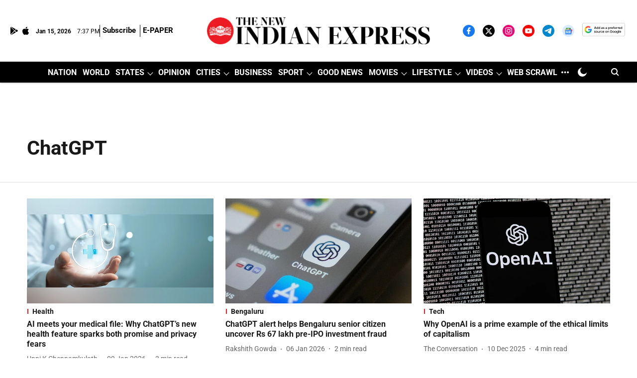

--- FILE ---
content_type: text/html; charset=utf-8
request_url: https://www.google.com/recaptcha/api2/aframe
body_size: 149
content:
<!DOCTYPE HTML><html><head><meta http-equiv="content-type" content="text/html; charset=UTF-8"></head><body><script nonce="71H4S0Y5_Ke3dz_yhyZGxg">/** Anti-fraud and anti-abuse applications only. See google.com/recaptcha */ try{var clients={'sodar':'https://pagead2.googlesyndication.com/pagead/sodar?'};window.addEventListener("message",function(a){try{if(a.source===window.parent){var b=JSON.parse(a.data);var c=clients[b['id']];if(c){var d=document.createElement('img');d.src=c+b['params']+'&rc='+(localStorage.getItem("rc::a")?sessionStorage.getItem("rc::b"):"");window.document.body.appendChild(d);sessionStorage.setItem("rc::e",parseInt(sessionStorage.getItem("rc::e")||0)+1);localStorage.setItem("rc::h",'1768505832809');}}}catch(b){}});window.parent.postMessage("_grecaptcha_ready", "*");}catch(b){}</script></body></html>

--- FILE ---
content_type: application/javascript; charset=utf-8
request_url: https://fundingchoicesmessages.google.com/f/AGSKWxWb0jl_Bnu6uM-gbPecsBo11mhxf_nZ_C4cvTm__nkrWqdttONBTxJUOthxTmB4h27ENQ3gNpT-wjyKUNYqo59-oFOL4zmNBtRRlkyutQSddLvIf3JHqFT0QI3TiTp-LgTdZY00n8812UBfEHf6ppl13BVgF6gKlh0Jynh4PhPJ1TeQp1BouamVUHo=/_/adtraff._english/adv/.ga/ads./wahoha..html?ad_
body_size: -1290
content:
window['e48e3007-0652-42a6-8e7b-36673ae11b68'] = true;